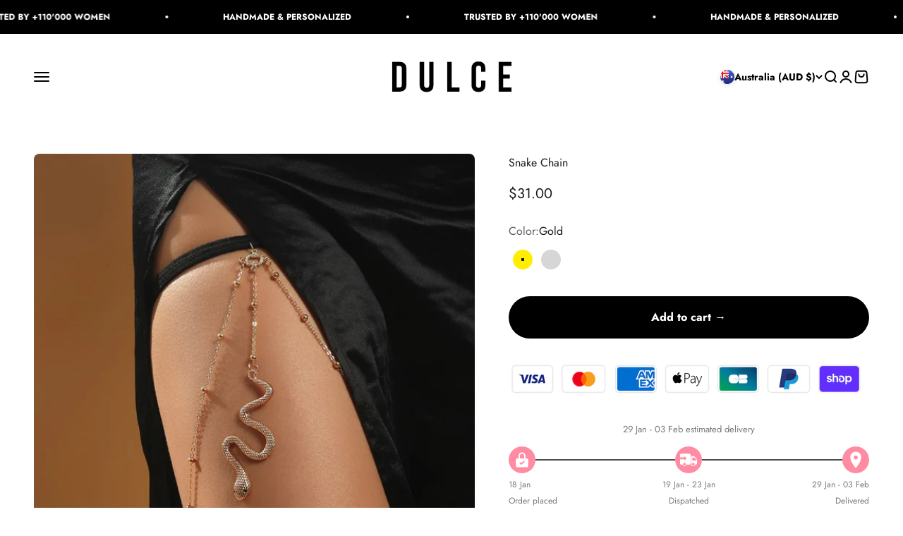

--- FILE ---
content_type: text/javascript; charset=utf-8
request_url: https://dulcestoreparis.com/en-au/products/snake-chain.js
body_size: 233
content:
{"id":8579753705817,"title":"Snake Chain","handle":"snake-chain","description":"\u003cspan data-mce-fragment=\"1\"\u003eThe Snake Chain is a sophisticated leg ornament. \u003c\/span\u003e","published_at":"2023-11-17T09:53:47-06:00","created_at":"2023-11-17T09:53:47-06:00","vendor":"Dulce Store Paris","type":"","tags":[],"price":3100,"price_min":3100,"price_max":3100,"available":true,"price_varies":false,"compare_at_price":null,"compare_at_price_min":0,"compare_at_price_max":0,"compare_at_price_varies":false,"variants":[{"id":47379290587481,"title":"Gold","option1":"Gold","option2":null,"option3":null,"sku":"200001033:361180#A","requires_shipping":true,"taxable":true,"featured_image":{"id":51416614240601,"product_id":8579753705817,"position":1,"created_at":"2023-11-17T09:53:50-06:00","updated_at":"2023-11-17T09:53:52-06:00","alt":null,"width":1200,"height":1200,"src":"https:\/\/cdn.shopify.com\/s\/files\/1\/0293\/8719\/4467\/files\/Sc0f25348f5944f6fad24d34f28c4f7f2o.webp?v=1700236432","variant_ids":[47379290587481]},"available":true,"name":"Snake Chain - Gold","public_title":"Gold","options":["Gold"],"price":3100,"weight":0,"compare_at_price":null,"inventory_management":"shopify","barcode":null,"featured_media":{"alt":null,"id":44431790539097,"position":1,"preview_image":{"aspect_ratio":1.0,"height":1200,"width":1200,"src":"https:\/\/cdn.shopify.com\/s\/files\/1\/0293\/8719\/4467\/files\/Sc0f25348f5944f6fad24d34f28c4f7f2o.webp?v=1700236432"}},"requires_selling_plan":false,"selling_plan_allocations":[]},{"id":47379290620249,"title":"Silver","option1":"Silver","option2":null,"option3":null,"sku":"200001033:361181#B","requires_shipping":true,"taxable":true,"featured_image":{"id":51416614043993,"product_id":8579753705817,"position":4,"created_at":"2023-11-17T09:53:50-06:00","updated_at":"2023-11-17T09:53:52-06:00","alt":null,"width":1000,"height":1000,"src":"https:\/\/cdn.shopify.com\/s\/files\/1\/0293\/8719\/4467\/files\/S8d77ce189f1442aba0968f0e957953f1g.webp?v=1700236432","variant_ids":[47379290620249]},"available":true,"name":"Snake Chain - Silver","public_title":"Silver","options":["Silver"],"price":3100,"weight":0,"compare_at_price":null,"inventory_management":"shopify","barcode":null,"featured_media":{"alt":null,"id":44431790637401,"position":4,"preview_image":{"aspect_ratio":1.0,"height":1000,"width":1000,"src":"https:\/\/cdn.shopify.com\/s\/files\/1\/0293\/8719\/4467\/files\/S8d77ce189f1442aba0968f0e957953f1g.webp?v=1700236432"}},"requires_selling_plan":false,"selling_plan_allocations":[]}],"images":["\/\/cdn.shopify.com\/s\/files\/1\/0293\/8719\/4467\/files\/Sc0f25348f5944f6fad24d34f28c4f7f2o.webp?v=1700236432","\/\/cdn.shopify.com\/s\/files\/1\/0293\/8719\/4467\/files\/Sc7692671491f483d9822bb3b1fe135e4i.webp?v=1700236432","\/\/cdn.shopify.com\/s\/files\/1\/0293\/8719\/4467\/files\/S656795e04ca74c73b5def9f429f2a005M.webp?v=1700236432","\/\/cdn.shopify.com\/s\/files\/1\/0293\/8719\/4467\/files\/S8d77ce189f1442aba0968f0e957953f1g.webp?v=1700236432","\/\/cdn.shopify.com\/s\/files\/1\/0293\/8719\/4467\/files\/Se829170c8d3146e6a262528b2fc67f68I.webp?v=1700236433","\/\/cdn.shopify.com\/s\/files\/1\/0293\/8719\/4467\/files\/S831484cee3a14563bddd84d845c6c37dy.webp?v=1700236432"],"featured_image":"\/\/cdn.shopify.com\/s\/files\/1\/0293\/8719\/4467\/files\/Sc0f25348f5944f6fad24d34f28c4f7f2o.webp?v=1700236432","options":[{"name":"Color","position":1,"values":["Gold","Silver"]}],"url":"\/en-au\/products\/snake-chain","media":[{"alt":null,"id":44431790539097,"position":1,"preview_image":{"aspect_ratio":1.0,"height":1200,"width":1200,"src":"https:\/\/cdn.shopify.com\/s\/files\/1\/0293\/8719\/4467\/files\/Sc0f25348f5944f6fad24d34f28c4f7f2o.webp?v=1700236432"},"aspect_ratio":1.0,"height":1200,"media_type":"image","src":"https:\/\/cdn.shopify.com\/s\/files\/1\/0293\/8719\/4467\/files\/Sc0f25348f5944f6fad24d34f28c4f7f2o.webp?v=1700236432","width":1200},{"alt":null,"id":44431790571865,"position":2,"preview_image":{"aspect_ratio":1.0,"height":1200,"width":1200,"src":"https:\/\/cdn.shopify.com\/s\/files\/1\/0293\/8719\/4467\/files\/Sc7692671491f483d9822bb3b1fe135e4i.webp?v=1700236432"},"aspect_ratio":1.0,"height":1200,"media_type":"image","src":"https:\/\/cdn.shopify.com\/s\/files\/1\/0293\/8719\/4467\/files\/Sc7692671491f483d9822bb3b1fe135e4i.webp?v=1700236432","width":1200},{"alt":null,"id":44431790604633,"position":3,"preview_image":{"aspect_ratio":0.999,"height":1200,"width":1199,"src":"https:\/\/cdn.shopify.com\/s\/files\/1\/0293\/8719\/4467\/files\/S656795e04ca74c73b5def9f429f2a005M.webp?v=1700236432"},"aspect_ratio":0.999,"height":1200,"media_type":"image","src":"https:\/\/cdn.shopify.com\/s\/files\/1\/0293\/8719\/4467\/files\/S656795e04ca74c73b5def9f429f2a005M.webp?v=1700236432","width":1199},{"alt":null,"id":44431790637401,"position":4,"preview_image":{"aspect_ratio":1.0,"height":1000,"width":1000,"src":"https:\/\/cdn.shopify.com\/s\/files\/1\/0293\/8719\/4467\/files\/S8d77ce189f1442aba0968f0e957953f1g.webp?v=1700236432"},"aspect_ratio":1.0,"height":1000,"media_type":"image","src":"https:\/\/cdn.shopify.com\/s\/files\/1\/0293\/8719\/4467\/files\/S8d77ce189f1442aba0968f0e957953f1g.webp?v=1700236432","width":1000},{"alt":"47379290587481","id":44431790735705,"position":5,"preview_image":{"aspect_ratio":1.0,"height":1200,"width":1200,"src":"https:\/\/cdn.shopify.com\/s\/files\/1\/0293\/8719\/4467\/files\/Se829170c8d3146e6a262528b2fc67f68I.webp?v=1700236433"},"aspect_ratio":1.0,"height":1200,"media_type":"image","src":"https:\/\/cdn.shopify.com\/s\/files\/1\/0293\/8719\/4467\/files\/Se829170c8d3146e6a262528b2fc67f68I.webp?v=1700236433","width":1200},{"alt":"47379290620249","id":44431790768473,"position":6,"preview_image":{"aspect_ratio":1.0,"height":1200,"width":1200,"src":"https:\/\/cdn.shopify.com\/s\/files\/1\/0293\/8719\/4467\/files\/S831484cee3a14563bddd84d845c6c37dy.webp?v=1700236432"},"aspect_ratio":1.0,"height":1200,"media_type":"image","src":"https:\/\/cdn.shopify.com\/s\/files\/1\/0293\/8719\/4467\/files\/S831484cee3a14563bddd84d845c6c37dy.webp?v=1700236432","width":1200}],"requires_selling_plan":false,"selling_plan_groups":[]}